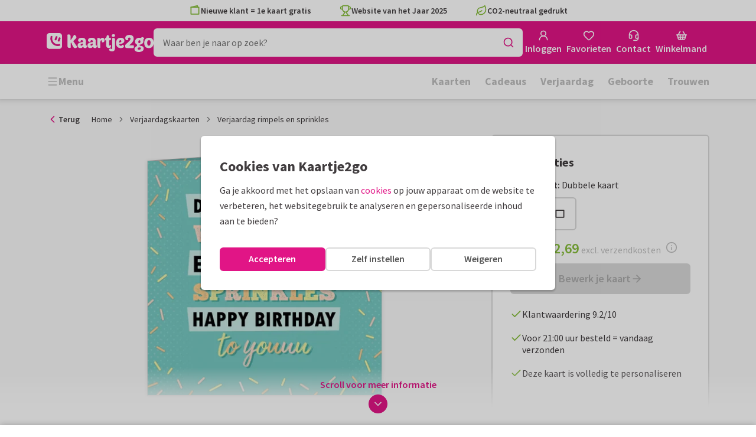

--- FILE ---
content_type: application/javascript
request_url: https://assets.kaartje2go.nl/assets/js/modern/coreBeacon.35aa4efd7ec51503ad0.js
body_size: 1553
content:
try{!function(){var e="undefined"!=typeof window?window:"undefined"!=typeof global?global:"undefined"!=typeof globalThis?globalThis:"undefined"!=typeof self?self:{},t=(new e.Error).stack;t&&(e._sentryDebugIds=e._sentryDebugIds||{},e._sentryDebugIds[t]="514446f3-5f62-4a85-b31c-229b16f4cc4e",e._sentryDebugIdIdentifier="sentry-dbid-514446f3-5f62-4a85-b31c-229b16f4cc4e")}()}catch(e){}!function(){try{var e="undefined"!=typeof window?window:"undefined"!=typeof global?global:"undefined"!=typeof globalThis?globalThis:"undefined"!=typeof self?self:{};e._sentryModuleMetadata=e._sentryModuleMetadata||{},e._sentryModuleMetadata[(new e.Error).stack]=function(e){for(var t=1;t<arguments.length;t++){var n=arguments[t];if(null!=n)for(var o in n)n.hasOwnProperty(o)&&(e[o]=n[o])}return e}({},e._sentryModuleMetadata[(new e.Error).stack],{"_sentryBundlerPluginAppKey:react-frontend":!0})}catch(e){}}(),function(){try{("undefined"!=typeof window?window:"undefined"!=typeof global?global:"undefined"!=typeof globalThis?globalThis:"undefined"!=typeof self?self:{}).SENTRY_RELEASE={id:"react-frontend@2026.01.19"}}catch(e){}}(),(globalThis.__LOADABLE_LOADED_CHUNKS__=globalThis.__LOADABLE_LOADED_CHUNKS__||[]).push([[5134],{8124(e,t,n){n.r(t),n.d(t,{MemoizedBeacon:()=>w});n(23792),n(3362),n(38781),n(62953);var o=n(96540),a=n(71468),r=n(8151),i=n(58716),d=n(80906),l=n(10776),s=n(66495),u=n(36926),c=n(54964),f=n(37257),b=n(69495),y=n(13319),m=n(45180),g=n(21578);function p(e){let{beaconId:t}=e;const p=(0,b.Y)(),w=(0,m.D)(),h=(0,a.d4)(e=>(0,r.Lw)(e)),{profile:v,profileCountryName:_}=(0,l.A)(),{orderId:A}=(0,d.A)(),{accountSummary:I}=(0,i.A)(),D=e=>e?"Yes":"No",S=h?"Ghost":D(w),E=(0,o.useMemo)(()=>{if(w&&v)return{name:(0,c.d)(v.attributes.firstName,v.attributes.lastName),email:v.attributes.email,company:v.attributes.isCompany?v.attributes.companyName:"",country:_||"",locale:v.attributes.locale||p,newsletter:D(v.attributes.newsletter),phone:v?v.attributes.phone:"Unknown",registrationDate:(0,y.Y)(new Date(v.attributes.registrationDate),p,"y-m-d")}},[w,v,_]),M=(0,o.useMemo)(()=>{if(w&&v)return{name:(0,c.d)(v.attributes.firstName,v.attributes.lastName),email:v.attributes.email}},[w,v]),N=(0,o.useMemo)(()=>({"App Version":"2026.01.19","App Locale":p,"User Agent":s.g.getUserAgent(),"Logged In":S,"Uses Native App":D(s.g.isNativeApp()),"Total Orders":((null===I||void 0===I?void 0:I.totalOrders)||0).toString(),"Total Samples":((null===I||void 0===I?void 0:I.totalSamples)||0).toString(),"Current Order Id":A||"No Order"}),[w,I,A]),T={beaconId:t},L=()=>(0,u.V)()&&!!window.beaconReact,O=()=>L()&&!!window.beaconLaunched;function $(){O()&&(0,u.V)()&&window.Beacon&&(E&&f.m.run("identify",E),M&&f.m.run("prefill",M),f.m.run("session-data",N))}async function C(){const e="true"===(0,g.Ri)("DISABLE_BEACON");if(t&&!e)if(L())$();else{const e=await n.e(9986).then(n.bind(n,79986));(e.default||e)(),L()&&!O()&&(window.beaconReact&&window.beaconReact(T,s.g.isMobile()),$())}}return(0,o.useEffect)(()=>{C()},[w,v,M,E,t,N]),null}const w=(0,o.memo)(p)},13319(e,t,n){function o(e,t){let n=arguments.length>2&&void 0!==arguments[2]?arguments[2]:"short";if(!e)return"";if("d-m-y"===n||"y-m-d"===n){const t=e.getDate(),o=e.getMonth()+1,a=e.getFullYear(),r=t<=9?`0${t}`:t,i=o<=9?`0${o}`:o;return"d-m-y"===n?`${r}-${i}-${a}`:`${a}-${i}-${r}`}return new Intl.DateTimeFormat(t,{dateStyle:n,timeZone:"Europe/Amsterdam"}).format(e)}n.d(t,{Y:()=>o})},54964(e,t,n){n.d(t,{d:()=>o});const o=(e,t)=>""!==e&&(t&&""!==t)?`${e} ${t}`:e},80906(e,t,n){n.d(t,{A:()=>l});n(3362);var o=n(46215),a=n(25593),r=n(25096),i=n(62643),d=n(94957);const l=function(){var e,t,n;const l=(0,i.w)(),{data:s,isFetching:u,isSuccess:c}=(0,o.I)({queryKey:d.H.withUserId(l),queryFn:()=>async function(e,t){return r.S.getBasketSummary(e,t)}(l||"",void 0),staleTime:5*a.iW,enabled:!!l,retry:1}),f=(null===s||void 0===s||null===(e=s.attributes)||void 0===e?void 0:e.completed)||0,b=(null===s||void 0===s||null===(t=s.attributes)||void 0===t?void 0:t.concepts)||0;return{isFetching:u,isSuccess:c,orderId:null===s||void 0===s?void 0:s.id,suborderCount:f,conceptCount:b,totalCount:f+b,totalPrice:(null===s||void 0===s||null===(n=s.attributes)||void 0===n?void 0:n.totalPrice)||"0,00",hasData:!(null===s||void 0===s||!s.attributes)}}},94957(e,t,n){n.d(t,{H:()=>o,V:()=>a});n(23792),n(62953);const o={all:["basketSummary"],withUserId:e=>[...o.all,{userId:e}]},a={all:["basketOrder"],withUserId:e=>[...a.all,{userId:e}]}}}]);